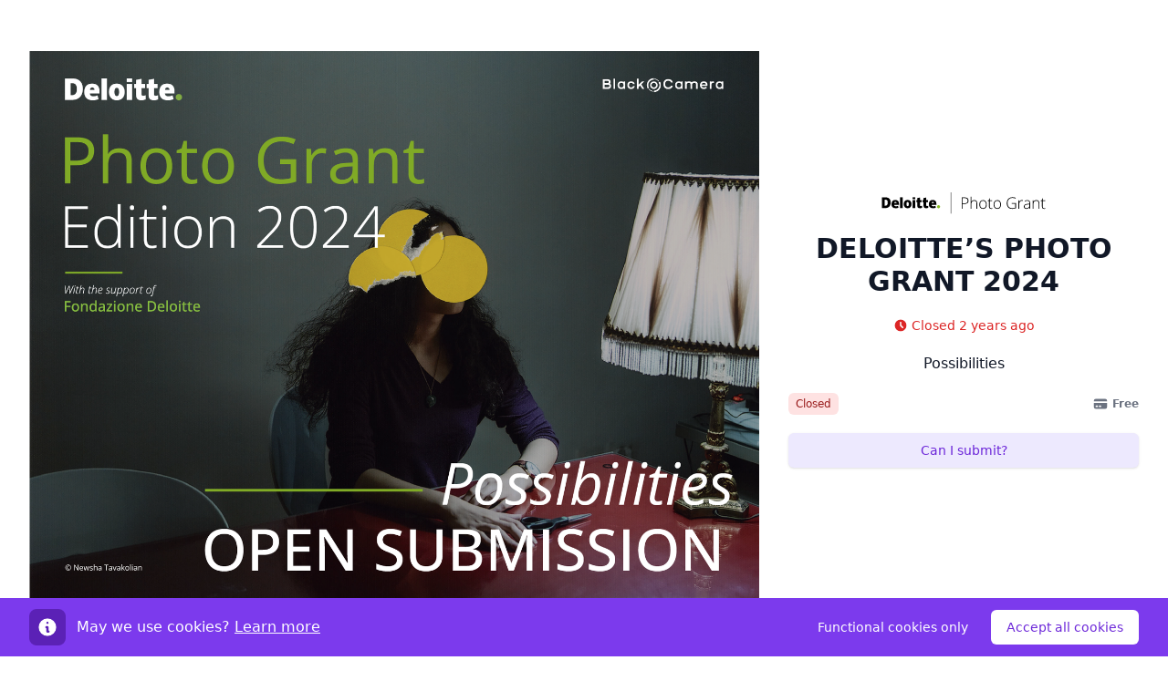

--- FILE ---
content_type: text/html; charset=utf-8
request_url: https://site.picter.com/deloitte-grant-2024/faq
body_size: 7957
content:
<!DOCTYPE html><html><head><meta charSet="utf-8"/><meta name="viewport" content="width=device-width"/><meta property="og:type" content="website"/><meta property="og:site_name" content="Picter"/><meta property="og:description" content="DELOITTE’S PHOTO GRANT 2024"/><meta property="og:image" content="https://assets.picter.com/common/Picter_Cover-image-QJckpO.png:transform?w=420&amp;h=420"/><title>FAQ - DELOITTE’S PHOTO GRANT 2024 - Picter</title><meta property="og:title" content="FAQ - DELOITTE’S PHOTO GRANT 2024 - Picter"/><meta property="og:url" content="https://site.picter.com/deloitte-grant-2024/faq"/><meta name="next-head-count" content="9"/><link href="https://fonts.picter.com/inter.css" rel="stylesheet"/><link rel="icon" type="image/png" href="/favicon.png"/><script async="" src="https://www.googletagmanager.com/gtag/js?id=G-X5685SYVE8"></script><script type="text/javascript">
            window.dataLayer = window.dataLayer || [];
            function gtag(){dataLayer.push(arguments);}
            // Default ad_storage to 'denied'.
            gtag('consent', 'default', {
              ad_storage: 'denied',
              analytics_storage: 'denied',
              wait_for_update: 500,
            });
            gtag('js', new Date());
            gtag('config', 'G-X5685SYVE8', {
              anonymize_ip: true,
              page_path: window.location.pathname,
            });
          </script><link rel="preload" href="/_next/static/css/dd96f657ed571ee8.css" as="style"/><link rel="stylesheet" href="/_next/static/css/dd96f657ed571ee8.css" data-n-g=""/><noscript data-n-css=""></noscript><script defer="" nomodule="" src="/_next/static/chunks/polyfills-78c92fac7aa8fdd8.js"></script><script src="https://cdnjs.cloudflare.com/polyfill/v3/polyfill.min.js?features=IntersectionObserver" defer="" data-nscript="beforeInteractive"></script><script src="/_next/static/chunks/webpack-7732f5b37b329277.js" defer=""></script><script src="/_next/static/chunks/framework-6e880ce9c0754387.js" defer=""></script><script src="/_next/static/chunks/main-e4587c33f980748f.js" defer=""></script><script src="/_next/static/chunks/pages/_app-456b7522d64e31f1.js" defer=""></script><script src="/_next/static/chunks/pages/%5Bslug%5D/faq-e9e14717112624c1.js" defer=""></script><script src="/_next/static/uQ7RpfawSOpkcnphG_E9Y/_buildManifest.js" defer=""></script><script src="/_next/static/uQ7RpfawSOpkcnphG_E9Y/_ssgManifest.js" defer=""></script></head><body class="bg-white"><div id="__next"><div class="max-w-8xl mx-auto px-4 sm:px-6 lg:px-8 lg:mt-14 xl:mx-0 lg:mx-0 px-0 sm:px-0 md:px-0 lg:px-8"><div class="max-w-7xl mx-auto"><div class="grid grid-rows-1 lg:grid-cols-3 gap-y-8 lg:gap-x-8 lg:gap-y-0 mb-8 lg:mb-14"><div class="lg:col-span-2 flex flex-col items-center lg:items-start"><div class="block aspect-w-4 aspect-h-3 w-full overflow-hidden lg:max-w-[840px] lg:max-h-[630px]"><img srcSet="https://assets.picter.com/common/Picter_Cover-image-QJckpO.png:transform?w=1500&amp;dpr=1&amp;ar=4%3A3 1x, https://assets.picter.com/common/Picter_Cover-image-QJckpO.png:transform?w=1500&amp;dpr=2&amp;ar=4%3A3 2x" src="https://assets.picter.com/common/Picter_Cover-image-QJckpO.png:transform?w=1500&amp;ar=4%3A3" alt="DELOITTE’S PHOTO GRANT 2024"/></div><div class="text-xs text-gray-500 font-display font-normal mt-3"></div></div><div class="w-full flex flex-col items-center lg:justify-center lg:px-0 px-4"><img src="https://assets.picter.com/common/deloitte-grant-SxgVD-.svg" class="object-contain max-w-[180px] max-h-[80px]" alt="DELOITTE’S PHOTO GRANT 2024"/><div class="text-2xl sm:text-3xl text-gray-900 dark:text-gray-100 font-display font-bold text-center mt-5">DELOITTE’S PHOTO GRANT 2024</div><div class="text-sm leading-5 text-red-600 font-display font-medium flex group items-center mt-5"><time dateTime="2024-06-30T21:59:00.000Z" data-testid="date-relative" class="group-hover:hidden inline-flex items-center"><svg stroke="currentColor" fill="currentColor" stroke-width="0" viewBox="0 0 20 20" class="mr-1 inline-block" height="1rem" width="1rem" xmlns="http://www.w3.org/2000/svg"><path fill-rule="evenodd" d="M10 18a8 8 0 100-16 8 8 0 000 16zm1-12a1 1 0 10-2 0v4a1 1 0 00.293.707l2.828 2.829a1 1 0 101.415-1.415L11 9.586V6z" clip-rule="evenodd"></path></svg>Closed 2 years ago</time><time dateTime="2024-06-30T21:59:00.000Z" data-testid="date-absolute" class="group-hover:inline-flex items-center hidden"><svg stroke="currentColor" fill="currentColor" stroke-width="0" viewBox="0 0 20 20" class="mr-1 inline-block" height="1rem" width="1rem" xmlns="http://www.w3.org/2000/svg"><path fill-rule="evenodd" d="M6 2a1 1 0 00-1 1v1H4a2 2 0 00-2 2v10a2 2 0 002 2h12a2 2 0 002-2V6a2 2 0 00-2-2h-1V3a1 1 0 10-2 0v1H7V3a1 1 0 00-1-1zm0 5a1 1 0 000 2h8a1 1 0 100-2H6z" clip-rule="evenodd"></path></svg>Jun 30, 2024, 9:59 PM</time></div><div class="text-base text-gray-900 dark:text-gray-100 font-display font-normal text-center mt-5">Possibilities</div><div class="w-full flex items-center justify-between mt-5"><span class="text-xs font-display font-medium dark:bg-red-800 dark:text-red-100 bg-red-100 text-red-800 rounded-md px-2 py-1">Closed</span><div class="flex items-center justify-between"><div class="" data-headlessui-state=""><div class="text-xs text-gray-500 font-display font-medium flex group items-center font-semibold"><svg stroke="currentColor" fill="currentColor" stroke-width="0" viewBox="0 0 20 20" class="mr-1" height="1.15rem" width="1.15rem" xmlns="http://www.w3.org/2000/svg"><path d="M4 4a2 2 0 00-2 2v1h16V6a2 2 0 00-2-2H4z"></path><path fill-rule="evenodd" d="M18 9H2v5a2 2 0 002 2h12a2 2 0 002-2V9zM4 13a1 1 0 011-1h1a1 1 0 110 2H5a1 1 0 01-1-1zm5-1a1 1 0 100 2h1a1 1 0 100-2H9z" clip-rule="evenodd"></path></svg>Free</div></div></div></div><div class="w-full mt-5"><div class="flex flex-col gap-4"><a class="focus-visible:ring-primary-500 cursor-pointer inline-flex items-center justify-center border border-transparent font-medium rounded-md focus:outline-none focus-visible:ring-2 focus-visible:ring-offset-2 font-display px-4 py-2 text-sm shadow text-primary-700 bg-primary-100 hover:bg-primary-200" href="/deloitte-grant-2024/faq?quickInfo=feb4b1b3-9ae9-4f4f-9fc5-da67220b20ec"> <!-- -->Can I submit?</a></div></div></div></div></div></div><div class="h-0"></div><nav class="bg-white w-full z-10 border-b border-gray-200 overflow-x-auto"><div class="max-w-8xl mx-auto px-4 sm:px-6 lg:px-8"><div class="max-w-7xl mx-auto"><div class="flex justify-between h-16 lg:overflow-y-hidden"><div class="flex space-x-4 pr-4"><a href="/deloitte-grant-2024"><div class="text-sm leading-5 text-gray-500 font-display font-medium h-full border-transparent hover:border-gray-300 hover:text-gray-700 inline-flex items-center px-1 pt-1 border-b-2">About</div></a><a href="/deloitte-grant-2024/jury"><div class="text-sm leading-5 text-gray-500 font-display font-medium h-full border-transparent hover:border-gray-300 hover:text-gray-700 inline-flex items-center px-1 pt-1 border-b-2">Jury</div></a><a href="/deloitte-grant-2024/timeline"><div class="text-sm leading-5 text-gray-500 font-display font-medium h-full border-transparent hover:border-gray-300 hover:text-gray-700 inline-flex items-center px-1 pt-1 border-b-2">Timeline</div></a><a href="/deloitte-grant-2024/faq"><div class="text-sm leading-5 text-gray-500 font-display font-medium h-full border-transparent hover:border-gray-300 hover:text-gray-700 inline-flex items-center px-1 pt-1 border-b-2">FAQ</div></a><a href="/deloitte-grant-2024/terms"><div class="text-sm leading-5 text-gray-500 font-display font-medium h-full border-transparent hover:border-gray-300 hover:text-gray-700 inline-flex items-center px-1 pt-1 border-b-2">Terms</div></a></div><div class="hidden lg:flex pr-4 items-center space-x-4 transition-transform duration-200 translate-y-full"></div></div></div></div></nav><div class="lg:hidden flex-col fixed bottom-0 right-0 left-0 items-center space-y-4 bg-white px-4 py-5 border-t border-gray-200 transition-transform	duration-300 translate-y-full z-10"></div><div class="min-h-[calc(100vh+10px-65px-136px-theme(space.12)-theme(space.40))] lg:min-h-[calc(100vh+10px-65px-136px-theme(space.12)-theme(space.12))]"><div class="flex flex-col items-center mx-auto py-10 lg:py-14" dir="ltr"><div class="w-full max-w-[700px] px-4 md:px-0 mx-auto divide-y-[1px] divide-gray-200"><h2 class="text-2xl sm:text-3xl text-gray-900 dark:text-gray-100 font-display font-bold">Frequently asked questions</h2><dl class="mt-8 space-y-6 divide-y divide-gray-200"><div class="pt-6"><dt class="text-lg"><button class="text-left rtl:text-right w-full flex justify-between items-start text-gray-400" id="headlessui-disclosure-button-:R1kl6:" type="button" aria-expanded="false"><span class="text-lg leading-6 font-display font-medium text-black">Who can participate in the open call?</span><span class="ml-6 h-7 flex items-center"><svg stroke="currentColor" fill="currentColor" stroke-width="0" viewBox="0 0 20 20" class="rotate-0 h-6 w-6 transform" aria-hidden="true" height="1em" width="1em" xmlns="http://www.w3.org/2000/svg"><path fill-rule="evenodd" d="M5.293 7.293a1 1 0 011.414 0L10 10.586l3.293-3.293a1 1 0 111.414 1.414l-4 4a1 1 0 01-1.414 0l-4-4a1 1 0 010-1.414z" clip-rule="evenodd"></path></svg></span></button></dt></div><div class="pt-6"><dt class="text-lg"><button class="text-left rtl:text-right w-full flex justify-between items-start text-gray-400" id="headlessui-disclosure-button-:R2kl6:" type="button" aria-expanded="false"><span class="text-lg leading-6 font-display font-medium text-black">How to correctly submit a project idea?</span><span class="ml-6 h-7 flex items-center"><svg stroke="currentColor" fill="currentColor" stroke-width="0" viewBox="0 0 20 20" class="rotate-0 h-6 w-6 transform" aria-hidden="true" height="1em" width="1em" xmlns="http://www.w3.org/2000/svg"><path fill-rule="evenodd" d="M5.293 7.293a1 1 0 011.414 0L10 10.586l3.293-3.293a1 1 0 111.414 1.414l-4 4a1 1 0 01-1.414 0l-4-4a1 1 0 010-1.414z" clip-rule="evenodd"></path></svg></span></button></dt></div><div class="pt-6"><dt class="text-lg"><button class="text-left rtl:text-right w-full flex justify-between items-start text-gray-400" id="headlessui-disclosure-button-:R3kl6:" type="button" aria-expanded="false"><span class="text-lg leading-6 font-display font-medium text-black">Must the project be unpublished?</span><span class="ml-6 h-7 flex items-center"><svg stroke="currentColor" fill="currentColor" stroke-width="0" viewBox="0 0 20 20" class="rotate-0 h-6 w-6 transform" aria-hidden="true" height="1em" width="1em" xmlns="http://www.w3.org/2000/svg"><path fill-rule="evenodd" d="M5.293 7.293a1 1 0 011.414 0L10 10.586l3.293-3.293a1 1 0 111.414 1.414l-4 4a1 1 0 01-1.414 0l-4-4a1 1 0 010-1.414z" clip-rule="evenodd"></path></svg></span></button></dt></div><div class="pt-6"><dt class="text-lg"><button class="text-left rtl:text-right w-full flex justify-between items-start text-gray-400" id="headlessui-disclosure-button-:R4kl6:" type="button" aria-expanded="false"><span class="text-lg leading-6 font-display font-medium text-black">Can I submit more than one project?</span><span class="ml-6 h-7 flex items-center"><svg stroke="currentColor" fill="currentColor" stroke-width="0" viewBox="0 0 20 20" class="rotate-0 h-6 w-6 transform" aria-hidden="true" height="1em" width="1em" xmlns="http://www.w3.org/2000/svg"><path fill-rule="evenodd" d="M5.293 7.293a1 1 0 011.414 0L10 10.586l3.293-3.293a1 1 0 111.414 1.414l-4 4a1 1 0 01-1.414 0l-4-4a1 1 0 010-1.414z" clip-rule="evenodd"></path></svg></span></button></dt></div><div class="pt-6"><dt class="text-lg"><button class="text-left rtl:text-right w-full flex justify-between items-start text-gray-400" id="headlessui-disclosure-button-:R5kl6:" type="button" aria-expanded="false"><span class="text-lg leading-6 font-display font-medium text-black">Who owns the rights to the images featured in the candidate projects for the open call?</span><span class="ml-6 h-7 flex items-center"><svg stroke="currentColor" fill="currentColor" stroke-width="0" viewBox="0 0 20 20" class="rotate-0 h-6 w-6 transform" aria-hidden="true" height="1em" width="1em" xmlns="http://www.w3.org/2000/svg"><path fill-rule="evenodd" d="M5.293 7.293a1 1 0 011.414 0L10 10.586l3.293-3.293a1 1 0 111.414 1.414l-4 4a1 1 0 01-1.414 0l-4-4a1 1 0 010-1.414z" clip-rule="evenodd"></path></svg></span></button></dt></div></dl></div></div><div class="md:w-[700px] max-w-screen-md px-4 md:px-0 mx-auto"><h1 class="text-2xl sm:text-3xl text-gray-900 dark:text-gray-100 font-display font-bold mb-4">Any questions?</h1><p class="text-base text-gray-900 dark:text-gray-100 font-display font-normal mb-4">Please feel free to contact us.</p><div class="text-gray-900 prose first:prose-h1:mt-0 prose-h1:mt-8 prose-h1:mb-4 lg:prose-h1:mt-14 lg:prose-h1:mb-5 prose-h1:text-2xl sm:prose-h1:text-3xl prose-h1:font-bold prose-h1:text-gray-900 prose-p:text-base prose-p:font-normal prose-p:text-gray-900 prose-ul:text-gray-900 prose-li:text-base prose-li:font-normal prose-li:text-gray-900"><p><a class="underline text-primary-600" href="mailto:info@deloittephotogrant.com" node="[object Object]">info@deloittephotogrant.com</a></p></div></div></div><div class="max-w-8xl mx-auto px-4 sm:px-6 lg:px-8 pt-12 pb-40 lg:pb-12"><div class="max-w-7xl mx-auto"><div class="relative"><div class="absolute inset-0 flex items-center" aria-hidden="true"><div class="w-full border-t border-gray-300"></div></div><div class="relative flex justify-center"><p class="text-sm leading-5 font-display font-normal px-2 bg-white text-gray-500">Submissions hosted by</p></div></div><div class="mt-3 pl-4 pr-4 sm:pl-6 sm:pr-6 py-5 flex items-center justify-center"><div class="flex items-center" data-headlessui-state=""><div><a href="https://submit.picter.com/"><div class="flex items-center space-x-2.5 h-7 sm:h-8 w-auto"><svg width="32" height="32" viewBox="0 0 32 32" fill="none" xmlns="http://www.w3.org/2000/svg" class=""><path fill-rule="evenodd" clip-rule="evenodd" d="M4 0C1.79086 0 0 1.79086 0 4V28C0 30.2091 1.79086 32 4 32H28C30.2091 32 32 30.2091 32 28V4C32 1.79086 30.2091 0 28 0H4ZM25 16C25 20.9706 20.9706 25 16 25C15.1753 25 14.3765 24.8891 13.6176 24.6813V20.7291C14.3337 21.0905 15.1431 21.2941 16 21.2941C18.9239 21.2941 21.2941 18.9239 21.2941 16C21.2941 13.0761 18.9239 10.7059 16 10.7059C13.0761 10.7059 10.7059 13.0761 10.7059 16V23.279C8.45976 21.6425 7 18.9917 7 16C7 11.0294 11.0294 7 16 7C20.9706 7 25 11.0294 25 16Z" fill="url(#paint0_linear_2645_5755)"></path><defs><linearGradient id="paint0_linear_2645_5755" x1="0" y1="32" x2="32" y2="32" gradientUnits="userSpaceOnUse"><stop stop-color="#8100D0"></stop><stop offset="1" stop-color="#7862FF"></stop></linearGradient></defs></svg><svg width="50" height="15" viewBox="0 0 67 20" fill="none" xmlns="http://www.w3.org/2000/svg" class="flex text-gray-900"><g fill="currentColor"><path d="M6.85797 13.2116C10.8154 13.2116 13.4333 11.0807 13.4333 7.12329C13.4333 3.13546 10.8154 1.00457 6.85797 1.00457H0V19.6956H3.86606V13.2116H6.85797ZM9.5977 7.12329C9.5977 8.73668 8.62358 9.89346 6.61444 9.89346H3.86606V4.32268H6.61444C8.62358 4.32268 9.5977 5.44901 9.5977 7.12329Z"></path><path d="M19.1946 6.08828H15.4198V19.6956H19.1946V6.08828ZM19.5294 2.16134C19.5294 0.913241 18.4944 0 17.3072 0C16.0895 0 15.0545 0.913241 15.0545 2.16134C15.0545 3.43988 16.0895 4.32268 17.3072 4.32268C18.4944 4.32268 19.5294 3.43988 19.5294 2.16134Z"></path><path d="M21.1942 12.9072C21.1942 17.1081 23.873 20 27.7391 20C31.1485 20 33.3099 18.0213 33.7056 15.0989H29.9917C29.7787 16.1339 28.9567 16.7732 27.7391 16.7732C26.0039 16.7732 24.9385 15.1903 24.9385 12.9072C24.9385 10.5936 26.0039 9.01066 27.7391 9.01066C28.9567 9.01066 29.7787 9.64992 29.9917 10.6849H33.7056C33.3099 7.793 31.1485 5.78387 27.7391 5.78387C23.873 5.78387 21.1942 8.6758 21.1942 12.9072Z"></path><path d="M35.4958 15.586C35.4958 18.5997 37.231 19.9696 40.0012 19.9696C41.0057 19.9696 41.919 19.8174 42.4365 19.5434V16.1948C42.0103 16.4688 41.371 16.6514 40.7926 16.6514C39.8185 16.6514 39.2401 16.1644 39.2401 15.0989V9.13242H42.2234V6.08828H39.2401V2.40487H35.4958C35.4958 6.79858 35.4958 11.1923 35.4958 15.586Z"></path><path d="M52.5014 15.7496C52.1066 16.5342 51.302 16.9559 50.1452 16.9559C48.7283 16.9559 47.5639 16.0495 47.254 14.2154C47.254 14.2154 54.8852 14.1879 56.2595 14.1879C56.5744 9.01299 54.5854 5.78387 50.0843 5.78387C46.2792 5.78387 43.5394 8.79757 43.5394 12.9072C43.5394 17.1081 46.1878 20 50.1452 20C53.5547 20 55.4949 18.1484 56.0796 15.7496H52.5014ZM50.1148 8.85845C51.6318 8.85845 52.6113 9.86757 52.6113 11.8216H47.234C47.4639 9.78761 48.6536 8.85845 50.1148 8.85845Z"></path><path d="M66.4935 6.0274C66.2804 5.90563 65.7021 5.78387 65.0628 5.78387C63.7234 5.78387 62.5753 6.5942 62.0186 7.7936V6.08828H58.2439V19.6956H62.0186V13.1809C62.0186 9.7926 63.4349 9.34551 64.6062 9.34551C65.3063 9.34551 65.976 9.49772 66.4935 9.80213V6.0274Z"></path></g></svg></div></a></div></div></div><p class="text-sm leading-5 font-display font-normal text-center mt-3 text-gray-400"><a class="text-base font-display font-normal text-gray-400 !text-sm" href="https://www.picter.com/imprint">Imprint</a> <!-- -->·<!-- --> <a class="text-base font-display font-normal text-gray-400 !text-sm" href="https://www.picter.com/terms-of-use">Terms</a> <!-- -->·<!-- --> <a class="text-base font-display font-normal text-gray-400 !text-sm" href="https://www.picter.com/privacy-policy">Privacy</a> <!-- -->·<!-- --> <a class="text-base font-display font-normal text-gray-400 !text-sm" href="/deloitte-grant-2024/faq?cookieBanner=true">Cookies</a></p></div></div></div><script id="__NEXT_DATA__" type="application/json">{"props":{"pageProps":{"data":{"callPage":{"headerImage":"/common/Picter_Cover-image-QJckpO.png","headerImageCaption":null,"call":{"id":"feb4b1b3-9ae9-4f4f-9fc5-da67220b20ec","slug":"deloitte-grant-2024","submissionStartDate":"2024-03-04T09:00:00.000Z","submissionEndDate":"2024-06-30T21:59:00.000Z","title":{"en":"DELOITTE’S PHOTO GRANT 2024"},"website":"http://deloittephotogrant.com/","useNewSubmissionWizard":false,"callInfo":{"id":"feb4b1b3-9ae9-4f4f-9fc5-da67220b20ec","costs":"Free Entry","host":"Deloitte Italia, Fondazione Deloitte, Black Camera","theme":"The concept of Possibilities invites us to reflect on the power of the choices that each of us, individually and as part of society and humanity as a whole, can make.","whatToSubmit":"A description of the project and a budget estimate of the project itself. The images that make up the portfolio of 10 photos can relate to both the project idea itself and other projects.","whatToWin":"€20,000 towards the execution of their project idea. The resulting work will become an exhibition when the next edition of the Award is held.","whoCanSubmit":"All amateur and professional photographers who have not yet turned 35 at the time of participation can participate in the open call category."},"logoDefault":"https://assets.picter.com/common/deloitte-grant-SxgVD-.svg","description":{"en":"Possibilities"},"customFeeDescriptionShort":null,"isFeeVoluntary":false,"fee":0,"currency":"EUR","categories":[{"price":0,"imagePrice":0,"id":"98ef5408-0712-49c9-aa8a-d5e01beffcbb"}],"slogan":{"en":"DELOITTE’S PHOTO GRANT 2024"},"timeline":[{"title":"Shortlist announcement","date":"2024-10-30T09:00:00.000Z","showDay":false},{"title":"Winner announcement","date":"2024-12-30T09:00:00.000Z","showDay":false}],"contact":"\u003cinfo@deloittephotogrant.com\u003e"},"slug":"deloitte-grant-2024","hasJury":true,"hasFaq":true,"jurySectionTitle":"Jury","language":"en","faq":[{"question":"Who can participate in the open call?","answer":"All amateur and professional photographers who have not yet turned 35 at the time of participation can participate in the open call category."},{"question":"How to correctly submit a project idea?","answer":"The project idea consists of a description of the project for a maximum of 1,500 characters and a budget estimate of the project itself for a maximum of 1,500 characters, both to be entered in the respective fields of the participation form. The images that make up the portfolio of 10 photos can relate to both the project idea itself (which thanks to the Prize can be expanded and extended), and other projects."},{"question":"Must the project be unpublished?","answer":"Yes. The photographs must be unpublished and must not have been awarded in other competitions or made public during other events."},{"question":"Can I submit more than one project?","answer":"No. The single photographer can participate only once and by submitting only one project idea."},{"question":"Who owns the rights to the images featured in the candidate projects for the open call?","answer":"For both categories, the rights to the images will remain to the authors, without prejudice to the right of the Deloitte Foundation and Deloitte Italy S.p.A. to use the images for the communication of the prize on its means of communication (digital and paper). The images will also be used for the creation of the catalogue, therefore editorial rights will be granted, limited to the creation of the catalogue."}]}},"messages":{"packages":{"components":{"CallPageHero":{"canISubmitBtn":"Can I submit?","moreInfoBtn":"More information"},"Deadline":{"now":"now","seconds":"{value, plural, one {1 second} other {{value} seconds}} left","minutes":"{value, plural, one {1 minute} other {{value} minutes}} left","hours":"{value, plural, one {1 hour} other {{value} hours}} left","days":"{value, plural, one {1 day} other {{value} days}} left","weeks":"{value, plural, one {1 week} other {{value} weeks}} left","months":"{value, plural, one {1 month} other {{value} months}} left","years":"{value, plural, one {1 year} other {{value} years}} left","closed":{"now":"Closed now","seconds":"Closed {value, plural, one {1 second} other {{value} seconds}} ago","minutes":"Closed {value, plural, one {1 minute} other {{value} minutes}} ago","hours":"Closed {value, plural, one {1 hour} other {{value} hours}} ago","days":"Closed {value, plural, one {1 day} other {{value} days}} ago","weeks":"Closed {value, plural, one {1 week} other {{value} weeks}} ago","months":"Closed {value, plural, one {1 month} other {{value} months}} ago","years":"Closed {value, plural, one {1 year} other {{value} years}} ago"}},"StartDate":{"now":"now","seconds":"opens in {value, plural, one {1 second} other {{value} seconds}}","minutes":"opens in {value, plural, one {1 minute} other {{value} minutes}}","hours":"opens in {value, plural, one {1 hour} other {{value} hours}}","days":"opens in {value, plural, one {1 day} other {{value} days}}","weeks":"opens in {value, plural, one {1 week} other {{value} weeks}}","months":"opens in {value, plural, one {1 month} other {{value} months}}","years":"opens in {value, plural, one {1 year} other {{value} years}}"},"SidebarOverlay":{"closePanel":"Close panel"},"QuickInfo":{"alert":"On this page you can easily find out if you are eligible to participate in this contest.","alertBtn":"Ok, got it","whoCanSubmit":"Who can submit?","theme":"What's the theme?","whatToSubmit":"What can be submitted?","whatToWin":"What can I win?","costs":"What does it cost?","host":"Who hosts this contest?","moreInfoBtn":"More information","startSubmissionBtn":"Start submission","logoTooltip":"Submissions for this contest are hosted by Picter. The number one destination to find \u0026 apply for creative visual contests."},"StatusBadge":{"callStatus":{"UPCOMING":"Upcoming","OPEN":"Open","CLOSED":"Closed","SUBMITTED":"Submitted","IN_EDIT":"In edit","DRAFT":"Submission Draft","PAYMENT_IN_PROGRESS":"Awaiting payment"}},"SubmissionTerms":{"terms":"By clicking \"Start Submission\", you agree to be contacted by the host regarding this opportunity."},"CookieBanner":{"message":"May we use cookies? \u003clink\u003eLearn more\u003c/link\u003e","acceptFunctional":"Functional cookies only","acceptAll":"Accept all cookies"},"HostedByFooter":{"submissionsHostedBy":"Submissions hosted by","logoTooltip":"Submissions for this contest are hosted by Picter. The number one destination to find \u0026 apply for creative visual contests."},"PicterMenu":{"opportunities":"Opportunities","mySubmissions":"My Submissions","myProfile":"My Profile","settings":"Settings","support":"Support","moreApps":"More Picter solutions","logout":"Log out","moreAppsTitle":"More Picter solutions","curate":"Curate","workspace":"Workspace"},"ProductSwitcher":{"openContests":"Open Contests","openContestsDesc":"Discover new opportunities and participate in world-class open calls.","contestHosts":"Host Open Contest","contestHostsDesc":"Seamlessly manage and promote your contest with the most trusted platform.","workspaceDesc":"The tool for creative asset review and management.","advertise":"Advertise with us","advertiseDesc":"Strategic media placements, engaging our dynamic creative community.","production":"Production","productionDesc":"Global talent creating flexible, on brand productions. Tailored to your needs.","allPicterSolutions":"All Picter Solutions","allPicterSolutionsDesc":"Discover all our products \u0026 services."},"LegalLinks":{"imprint":"Imprint","terms":"Terms","privacy":"Privacy","cookies":"Cookies"}},"hooks":{"useCallPriceMessage":{"fixed":"{amount} {currency}","free":"Free","variable":"Variable","voluntary":"Voluntary"},"useSubmissionCTAButton":{"view":"View submission","start":"Start submission","continue":"Continue submission"}}},"apps":{"call-pages":{"components":{"Contact":{"title":"Any questions?","contactUs":"Please feel free to contact us."},"Navigation":{"about":"About","categories":"Categories","jury":"Jury","faq":"FAQ","terms":"Terms","timeline":"Timeline"}},"pages":{"Faq":{"documentTitle":"FAQ","title":"Frequently asked questions"}}}}}},"__N_SSG":true},"page":"/[slug]/faq","query":{"slug":"deloitte-grant-2024"},"buildId":"uQ7RpfawSOpkcnphG_E9Y","isFallback":false,"isExperimentalCompile":false,"gsp":true,"scriptLoader":[]}</script></body></html>

--- FILE ---
content_type: application/javascript; charset=utf-8
request_url: https://site.picter.com/_next/static/uQ7RpfawSOpkcnphG_E9Y/_ssgManifest.js
body_size: -268
content:
self.__SSG_MANIFEST=new Set(["\u002F","\u002F404","\u002F500","\u002F[slug]","\u002F[slug]\u002Fcategories","\u002F[slug]\u002Ffaq","\u002F[slug]\u002Fjury","\u002F[slug]\u002Fterms","\u002F[slug]\u002Ftimeline"]);self.__SSG_MANIFEST_CB&&self.__SSG_MANIFEST_CB()

--- FILE ---
content_type: image/svg+xml
request_url: https://assets.picter.com/common/deloitte-grant-SxgVD-.svg
body_size: 2183
content:
<svg id="Livello_1" xmlns="http://www.w3.org/2000/svg" viewBox="0 0 946.8 123.64"><defs><style>.cls-1{fill:#86bc25;}</style></defs><g><path class="cls-1" d="m319.49,82.55c0-4.94,4.01-8.94,8.94-8.94s8.94,4,8.94,8.94-4,8.94-8.94,8.94-8.94-4-8.94-8.94"></path><path d="m34.32,58.87c0-5.68-1.09-9.86-3.28-12.6-2.19-2.74-5.51-4.11-9.98-4.11h-4.75v34.64h3.63c4.96,0,8.59-1.47,10.9-4.41,2.31-2.94,3.47-7.47,3.47-13.52m16.93-.6c0,10.32-2.77,18.27-8.32,23.86-5.55,5.58-13.35,8.37-23.39,8.37H0V28.67h20.9c9.69,0,17.17,2.55,22.45,7.61,5.27,5.08,7.91,12.41,7.91,22"></path><rect x="105.36" y="28.41" width="15.54" height="62.08"></rect><path d="m142.73,67.35c0,3.95.52,6.97,1.55,9.03,1.03,2.09,2.77,3.13,5.21,3.13s4.12-1.03,5.11-3.13c.99-2.07,1.49-5.08,1.49-9.03s-.5-6.92-1.51-8.92c-1.01-2.02-2.73-3.01-5.17-3.01s-4.09.99-5.13,2.99c-1.03,2-1.55,4.97-1.55,8.94m29.17,0c0,7.54-1.98,13.42-5.94,17.63-3.96,4.23-9.51,6.32-16.63,6.32s-12.28-2.14-16.32-6.46c-4.04-4.32-6.06-10.16-6.06-17.49s1.98-13.38,5.94-17.54c3.96-4.16,9.52-6.25,16.68-6.25,4.42,0,8.33.97,11.72,2.9,3.39,1.93,6.01,4.69,7.85,8.27,1.84,3.61,2.76,7.79,2.76,12.62"></path><rect x="178.07" y="44.39" width="15.54" height="46.11"></rect><rect x="178.07" y="28.41" width="15.54" height="10.39"></rect><path d="m225.11,78.73c2.1,0,4.6-.53,7.51-1.59v11.61c-2.1.92-4.09,1.59-5.98,1.98-1.89.39-4.11.57-6.66.57-5.22,0-8.98-1.31-11.29-3.93-2.3-2.6-3.45-6.62-3.45-12.05v-19.01h-5.44v-11.93h5.44v-11.77l15.66-2.73v14.5h9.92v11.93h-9.92v17.93c0,2.99,1.41,4.48,4.21,4.48"></path><path d="m261.09,78.73c2.1,0,4.6-.53,7.51-1.59v11.61c-2.09.92-4.09,1.59-5.98,1.98-1.9.39-4.11.57-6.66.57-5.22,0-8.98-1.31-11.29-3.93-2.31-2.6-3.46-6.62-3.46-12.05v-19.01h-5.45v-11.93h5.45v-11.95l15.66-2.55v14.5h9.92v11.93h-9.92v17.93c0,2.99,1.4,4.48,4.21,4.48"></path><path d="m288.21,61.72c.21-2.53.93-4.37,2.17-5.56,1.24-1.17,2.76-1.77,4.59-1.77,1.99,0,3.57.67,4.75,2,1.18,1.33,1.8,3.1,1.85,5.33h-13.35Zm21.92-12.71c-3.69-3.63-8.93-5.45-15.72-5.45-7.13,0-12.61,2.09-16.46,6.25-3.84,4.16-5.76,10.14-5.76,17.93s2.08,13.35,6.22,17.45c4.15,4.09,9.97,6.11,17.47,6.11,3.6,0,6.7-.23,9.3-.74,2.58-.48,5.08-1.36,7.51-2.62l-2.39-10.39c-1.76.74-3.44,1.29-5.02,1.66-2.29.53-4.8.78-7.53.78-3,0-5.36-.74-7.1-2.18-1.73-1.47-2.66-3.49-2.76-6.07h27.78v-7.08c0-6.83-1.85-12.05-5.55-15.65"></path><path d="m71.88,61.72c.21-2.53.93-4.37,2.17-5.56,1.23-1.17,2.76-1.77,4.59-1.77,1.99,0,3.57.67,4.75,2,1.18,1.33,1.8,3.1,1.85,5.33h-13.35Zm21.92-12.71c-3.7-3.63-8.94-5.45-15.72-5.45-7.13,0-12.61,2.09-16.46,6.25-3.84,4.16-5.76,10.14-5.76,17.93s2.07,13.35,6.22,17.45c4.15,4.09,9.97,6.11,17.47,6.11,3.6,0,6.7-.23,9.3-.74,2.58-.48,5.08-1.36,7.51-2.62l-2.39-10.39c-1.76.74-3.44,1.29-5.02,1.66-2.29.53-4.8.78-7.53.78-2.99,0-5.36-.74-7.1-2.18-1.73-1.47-2.65-3.49-2.76-6.07h27.78v-7.08c0-6.83-1.85-12.05-5.54-15.65"></path></g><g><path d="m501.84,47.64c0,6.33-2.15,11.18-6.45,14.55-4.3,3.37-10.39,5.06-18.27,5.06h-10.12v27.05h-4.57V28.84h16.03c15.58,0,23.37,6.27,23.37,18.81Zm-34.84,15.67h9c7.37,0,12.7-1.22,15.99-3.65,3.28-2.43,4.93-6.38,4.93-11.84,0-5.04-1.55-8.78-4.66-11.22-3.11-2.43-7.91-3.65-14.42-3.65h-10.84v30.36Z"></path><path d="m547.99,94.31v-31.57c0-4.9-1.03-8.46-3.09-10.68-2.06-2.22-5.25-3.34-9.58-3.34-5.82,0-10.08,1.47-12.79,4.41-2.7,2.94-4.05,7.71-4.05,14.31v26.87h-4.43V24.63h4.43v22.17l-.22,6.22h.31c1.82-2.93,4.12-5.04,6.9-6.36,2.78-1.31,6.22-1.97,10.34-1.97,11.05,0,16.57,5.93,16.57,17.78v31.84h-4.39Z"></path><path d="m607.48,69.9c0,7.94-1.93,14.14-5.78,18.61-3.85,4.46-9.17,6.69-15.94,6.69-4.27,0-8.03-1.03-11.29-3.09-3.25-2.06-5.75-5.02-7.48-8.87-1.73-3.85-2.6-8.3-2.6-13.35,0-7.94,1.93-14.13,5.78-18.56,3.85-4.43,9.14-6.65,15.85-6.65s11.93,2.25,15.74,6.74,5.71,10.65,5.71,18.47Zm-38.42,0c0,6.69,1.47,11.91,4.41,15.65,2.94,3.75,7.1,5.62,12.47,5.62s9.53-1.87,12.47-5.62c2.94-3.75,4.41-8.96,4.41-15.65s-1.49-11.93-4.46-15.63c-2.97-3.7-7.14-5.55-12.52-5.55s-9.52,1.84-12.43,5.53c-2.91,3.69-4.37,8.9-4.37,15.65Z"></path><path d="m632.9,91.26c2.81,0,5.25-.24,7.34-.72v3.58c-2.15.72-4.63,1.07-7.43,1.07-4.3,0-7.47-1.15-9.52-3.45-2.05-2.3-3.07-5.91-3.07-10.84v-31.44h-7.21v-2.6l7.21-2.02,2.24-11.02h2.28v11.78h14.29v3.85h-14.29v30.81c0,3.73.66,6.49,1.97,8.28,1.31,1.79,3.37,2.69,6.18,2.69Z"></path><path d="m690.11,69.9c0,7.94-1.93,14.14-5.78,18.61-3.85,4.46-9.17,6.69-15.94,6.69-4.27,0-8.03-1.03-11.29-3.09-3.25-2.06-5.75-5.02-7.48-8.87-1.73-3.85-2.6-8.3-2.6-13.35,0-7.94,1.93-14.13,5.78-18.56,3.85-4.43,9.14-6.65,15.85-6.65s11.93,2.25,15.74,6.74,5.71,10.65,5.71,18.47Zm-38.42,0c0,6.69,1.47,11.91,4.41,15.65,2.94,3.75,7.1,5.62,12.47,5.62s9.53-1.87,12.47-5.62c2.94-3.75,4.41-8.96,4.41-15.65s-1.49-11.93-4.46-15.63c-2.97-3.7-7.14-5.55-12.52-5.55s-9.52,1.84-12.43,5.53c-2.91,3.69-4.37,8.9-4.37,15.65Z"></path><path d="m752.45,61.3h24.14v29.87c-6.33,2.69-13.45,4.03-21.36,4.03-10.33,0-18.25-2.92-23.76-8.75-5.51-5.84-8.26-14.1-8.26-24.79,0-6.66,1.37-12.56,4.1-17.71,2.73-5.15,6.64-9.13,11.73-11.93,5.09-2.81,10.93-4.21,17.53-4.21,7.13,0,13.54,1.31,19.21,3.94l-1.84,4.12c-5.67-2.63-11.55-3.94-17.64-3.94-8.63,0-15.47,2.66-20.53,7.99s-7.59,12.52-7.59,21.56c0,9.85,2.4,17.26,7.21,22.23s11.87,7.46,21.18,7.46c6.03,0,11.15-.85,15.36-2.55v-23.02h-19.48v-4.3Z"></path><path d="m810.15,44.69c2.06,0,4.27.21,6.63.63l-.85,4.25c-2.03-.51-4.14-.76-6.31-.76-4.15,0-7.55,1.76-10.21,5.28-2.66,3.52-3.99,7.97-3.99,13.34v26.87h-4.43v-48.68h3.76l.45,8.78h.31c2-3.58,4.13-6.1,6.4-7.55,2.27-1.45,5.02-2.17,8.24-2.17Z"></path><path d="m855.31,94.31l-1.12-7.7h-.36c-2.45,3.13-4.96,5.35-7.55,6.65-2.58,1.3-5.64,1.95-9.16,1.95-4.78,0-8.49-1.22-11.15-3.67-2.66-2.45-3.99-5.84-3.99-10.17,0-4.75,1.98-8.43,5.93-11.06,3.96-2.63,9.68-4.02,17.17-4.17l9.27-.27v-3.22c0-4.63-.94-8.12-2.82-10.48-1.88-2.36-4.91-3.54-9.09-3.54-4.51,0-9.18,1.25-14.02,3.76l-1.66-3.85c5.34-2.51,10.63-3.76,15.85-3.76s9.34,1.39,11.98,4.17c2.64,2.78,3.96,7.11,3.96,12.99v32.38h-3.27Zm-17.91-3.13c5.19,0,9.29-1.48,12.29-4.46,3-2.97,4.5-7.1,4.5-12.38v-4.79l-8.51.36c-6.84.33-11.71,1.4-14.62,3.2-2.91,1.81-4.37,4.62-4.37,8.44,0,3.04.93,5.41,2.8,7.1,1.87,1.69,4.5,2.53,7.9,2.53Z"></path><path d="m907.37,94.31v-31.57c0-4.9-1.03-8.46-3.09-10.68-2.06-2.22-5.25-3.34-9.58-3.34-5.82,0-10.08,1.47-12.79,4.41-2.7,2.94-4.05,7.71-4.05,14.31v26.87h-4.43v-48.68h3.76l.85,6.67h.27c3.16-5.08,8.79-7.61,16.88-7.61,11.05,0,16.57,5.93,16.57,17.78v31.84h-4.39Z"></path><path d="m939.46,91.26c2.81,0,5.25-.24,7.34-.72v3.58c-2.15.72-4.63,1.07-7.43,1.07-4.3,0-7.47-1.15-9.52-3.45-2.05-2.3-3.07-5.91-3.07-10.84v-31.44h-7.21v-2.6l7.21-2.02,2.24-11.02h2.28v11.78h14.29v3.85h-14.29v30.81c0,3.73.66,6.49,1.97,8.28,1.31,1.79,3.37,2.69,6.18,2.69Z"></path></g><rect x="398.8" width="2.5" height="123.64"></rect></svg>

--- FILE ---
content_type: application/javascript; charset=utf-8
request_url: https://site.picter.com/_next/static/chunks/pages/%5Bslug%5D/jury-cb3ce9d480e7943a.js
body_size: 938
content:
(self.webpackChunk_N_E=self.webpackChunk_N_E||[]).push([[212],{8111:function(e,l,t){(window.__NEXT_P=window.__NEXT_P||[]).push(["/[slug]/jury",function(){return t(7195)}])},7195:function(e,l,t){"use strict";t.r(l),t.d(l,{__N_SSG:function(){return p},default:function(){return j}});var n=t(7458),i=t(5789),a=t(8649),s=t.n(a),r=t(4961),c=t(2983),o=t(7356),u=t(628),d=t(2124),x=t(8978),m=t(8434),v=t(4998);function g(e){var l;let{juror:t,containerClasses:a}=e,s=(0,r.useTranslations)("".concat(m.g,"pages.Jury")),[u,v]=(0,c.useState)(!1),g=(0,c.useMemo)(()=>{var e;return(null==t?void 0:null===(e=t.bio)||void 0===e?void 0:e.length)||0},[t]),p=(0,c.useMemo)(()=>g>500,[g]),j="".concat("https://assets.picter.com").concat(t.avatar);return(0,n.jsxs)("div",{className:(0,i.Z)("flex flex-col md:flex-row gap-y-6 md:gap-x-6 md:gap-y-0 pb-8 border-b-[1px] border-b-gray-200",a),children:[t.avatar&&(0,n.jsxs)("picture",{className:"w-full basis-[225px] shrink-0 grow-0 md:w-[225px] md:h-[225px]",children:[(0,n.jsx)("source",{srcSet:(0,x.Sc)(j,{w:420,h:420,rt:"fill"}),media:"(min-width: 768px)"}),(0,n.jsx)("img",{className:"w-full",srcSet:(0,x.Sc)(j,{w:900,h:900,rt:"fill"}),alt:null!==(l=t.name)&&void 0!==l?l:""})]}),(0,n.jsxs)("div",{className:"flex flex-col gap-y-4",children:[(0,n.jsxs)("div",{children:[(0,n.jsx)(d.xv,{size:"lg",weight:"semibold",className:"leading-7",children:t.name}),(0,n.jsx)(d.xv,{size:"lg",weight:"semibold",color:"muted",children:t.jobTitle})]}),t.bio&&(0,n.jsxs)("div",{className:"flex flex-col gap-y-4",children:[(0,n.jsx)(o.al,{content:t.bio,containerClasses:(0,i.Z)(p&&!u?"line-clamp-8":"line-clamp-none")}),p&&(0,n.jsx)(d.zx,{type:"button",variant:"text",className:"!justify-start py-0 text-base text-primary-600 hover:text-primary-600",onClick:()=>v(!u),children:s(u?"showLessTextBtn":"showFullTextBtn")})]})]})]})}var p=!0;function j(e){var l,t,i,a,c,o,p,j,f;let{data:h}=e,y=(0,r.useTranslations)("".concat(m.g,"pages.Jury"));return(0,n.jsxs)(n.Fragment,{children:[(0,n.jsxs)(s(),{children:[(0,n.jsx)("title",{children:(0,x.jO)((null===(l=h.callPage)||void 0===l?void 0:l.jurySectionTitle)||y("documentTitle"),null===(t=h.callPage)||void 0===t?void 0:t.call.title.en)},"title"),(0,n.jsx)("meta",{property:"og:title",content:(0,x.jO)((null===(i=h.callPage)||void 0===i?void 0:i.jurySectionTitle)||y("documentTitle"),null===(a=h.callPage)||void 0===a?void 0:a.call.title.en)},"og-title"),(0,n.jsx)("meta",{property:"og:url",content:"".concat(u.j.callPage(null!==(f=null===(c=h.callPage)||void 0===c?void 0:c.slug)&&void 0!==f?f:""),"/jury")},"og-url")]}),(0,n.jsx)("div",{className:"flex flex-col items-center mx-auto py-10 lg:py-14",dir:(0,v.j)(null===(o=h.callPage)||void 0===o?void 0:o.language),children:(0,n.jsx)("div",{className:"flex flex-col items-center gap-y-8 lg:gap-y-14",children:null===(j=h.callPage)||void 0===j?void 0:null===(p=j.jury)||void 0===p?void 0:p.map((e,l)=>{var t;return(0,n.jsxs)("div",{className:"flex flex-col gap-y-8 md:w-[700px] max-w-screen-md mx-4",children:[(0,n.jsx)(d.xv,{weight:"bold",size:"3xl",children:e.title}),null===(t=e.jurors)||void 0===t?void 0:t.map((e,l)=>(0,n.jsx)(g,{juror:e,containerClasses:"last:border-b-0 last:pb-0"},l))]},l)})})})]})}},4998:function(e,l,t){"use strict";t.d(l,{j:function(){return i}});let n=["ar","fa","he"];function i(e){return e&&n.includes(e)?"rtl":"ltr"}}},function(e){e.O(0,[888,774,179],function(){return e(e.s=8111)}),_N_E=e.O()}]);
//# sourceMappingURL=jury-cb3ce9d480e7943a.js.map

--- FILE ---
content_type: application/javascript; charset=utf-8
request_url: https://site.picter.com/_next/static/uQ7RpfawSOpkcnphG_E9Y/_buildManifest.js
body_size: 407
content:
self.__BUILD_MANIFEST={__rewrites:{afterFiles:[],beforeFiles:[],fallback:[]},"/":["static/chunks/pages/index-ee5ae8d532049575.js"],"/404":["static/chunks/pages/404-9efecb64ff5e03a5.js"],"/500":["static/chunks/pages/500-b535aa3f43025838.js"],"/_error":["static/chunks/pages/_error-28904c9dc244f333.js"],"/[slug]":["static/chunks/pages/[slug]-08d3ed9c2ab322e4.js"],"/[slug]/categories":["static/chunks/pages/[slug]/categories-1e0ff4982ec12114.js"],"/[slug]/faq":["static/chunks/pages/[slug]/faq-e9e14717112624c1.js"],"/[slug]/jury":["static/chunks/pages/[slug]/jury-cb3ce9d480e7943a.js"],"/[slug]/terms":["static/chunks/pages/[slug]/terms-0941d6ccb63a8d12.js"],"/[slug]/timeline":["static/chunks/pages/[slug]/timeline-f88855ecb14464e7.js"],sortedPages:["/","/404","/500","/_app","/_error","/[slug]","/[slug]/categories","/[slug]/faq","/[slug]/jury","/[slug]/terms","/[slug]/timeline"]},self.__BUILD_MANIFEST_CB&&self.__BUILD_MANIFEST_CB();

--- FILE ---
content_type: application/javascript; charset=utf-8
request_url: https://site.picter.com/_next/static/chunks/pages/%5Bslug%5D/faq-e9e14717112624c1.js
body_size: 757
content:
(self.webpackChunk_N_E=self.webpackChunk_N_E||[]).push([[916],{2405:function(e,l,t){(window.__NEXT_P=window.__NEXT_P||[]).push(["/[slug]/faq",function(){return t(4903)}])},4903:function(e,l,t){"use strict";t.r(l),t.d(l,{__N_SSG:function(){return h},default:function(){return p}});var n=t(7458),a=t(2504),i=t(5789),s=t(8649),r=t.n(s),c=t(4961),d=t(8435),o=t(7356),u=t(628),x=t(2124),m=t(8978),f=t(8434),g=t(4998),h=!0;function p(e){var l,t,s,h,p,v,j;let{data:N}=e,_=(0,c.useTranslations)("".concat(f.g,"pages.Faq"));return(0,n.jsxs)(n.Fragment,{children:[(0,n.jsxs)(r(),{children:[(0,n.jsx)("title",{children:(0,m.jO)(_("documentTitle"),null===(l=N.callPage)||void 0===l?void 0:l.call.title.en)},"title"),(0,n.jsx)("meta",{property:"og:title",content:(0,m.jO)(_("documentTitle"),null===(t=N.callPage)||void 0===t?void 0:t.call.title.en)},"og-title"),(0,n.jsx)("meta",{property:"og:url",content:"".concat(u.j.callPage(null!==(j=null===(s=N.callPage)||void 0===s?void 0:s.slug)&&void 0!==j?j:""),"/faq")},"og-url")]}),(0,n.jsx)("div",{className:"flex flex-col items-center mx-auto py-10 lg:py-14",dir:(0,g.j)(null===(h=N.callPage)||void 0===h?void 0:h.language),children:(0,n.jsxs)("div",{className:"w-full max-w-[700px] px-4 md:px-0 mx-auto divide-y-[1px] divide-gray-200",children:[(0,n.jsx)(x.xv,{as:"h2",size:"3xl",weight:"bold",children:_("title")}),(0,n.jsx)("dl",{className:"mt-8 space-y-6 divide-y divide-gray-200",children:null===(v=N.callPage)||void 0===v?void 0:null===(p=v.faq)||void 0===p?void 0:p.map(e=>(0,n.jsx)(a.p,{as:"div",className:"pt-6",children:l=>{var t;let{open:s}=l;return(0,n.jsxs)(n.Fragment,{children:[(0,n.jsx)("dt",{className:"text-lg",children:(0,n.jsxs)(a.p.Button,{className:"text-left rtl:text-right w-full flex justify-between items-start text-gray-400",children:[(0,n.jsx)(x.xv,{as:"span",size:"lg",weight:"medium",color:"custom",className:"text-black",children:e.question}),(0,n.jsx)("span",{className:"ml-6 h-7 flex items-center",children:(0,n.jsx)(d.kWQ,{className:(0,i.Z)(s?"-rotate-180":"rotate-0","h-6 w-6 transform"),"aria-hidden":"true"})})]})}),(0,n.jsx)(a.p.Panel,{as:"dd",className:"mt-4 pr-12 rtl:pr-0 rtl:pl-12",children:(0,n.jsx)(o.al,{content:null!==(t=e.answer)&&void 0!==t?t:""})})]})}},e.question))})]})})]})}},4998:function(e,l,t){"use strict";t.d(l,{j:function(){return a}});let n=["ar","fa","he"];function a(e){return e&&n.includes(e)?"rtl":"ltr"}}},function(e){e.O(0,[888,774,179],function(){return e(e.s=2405)}),_N_E=e.O()}]);
//# sourceMappingURL=faq-e9e14717112624c1.js.map

--- FILE ---
content_type: application/javascript; charset=utf-8
request_url: https://site.picter.com/_next/static/chunks/pages/%5Bslug%5D/timeline-f88855ecb14464e7.js
body_size: 483
content:
(self.webpackChunk_N_E=self.webpackChunk_N_E||[]).push([[51],{9849:function(e,l,t){(window.__NEXT_P=window.__NEXT_P||[]).push(["/[slug]/timeline",function(){return t(1590)}])},1590:function(e,l,t){"use strict";t.r(l),t.d(l,{__N_SSG:function(){return u},default:function(){return m}});var i=t(7458),n=t(8649),a=t.n(n),c=t(4961),d=t(628),o=t(2124),r=t(8978),s=t(8434),u=!0;function m(e){var l,t,n,u,m;let{data:x}=e,g=(0,c.useTranslations)("".concat(s.g,"pages.Timeline")),v=e=>e<new Date(Date.now());return(0,i.jsxs)(i.Fragment,{children:[(0,i.jsxs)(a(),{children:[(0,i.jsx)("title",{children:(0,r.jO)(g("documentTitle"),null===(l=x.callPage)||void 0===l?void 0:l.call.title.en)},"title"),(0,i.jsx)("meta",{property:"og:title",content:(0,r.jO)(g("documentTitle"),null===(t=x.callPage)||void 0===t?void 0:t.call.title.en)},"og-title"),(0,i.jsx)("meta",{property:"og:url",content:"".concat(d.j.callPage(null!==(m=null===(n=x.callPage)||void 0===n?void 0:n.slug)&&void 0!==m?m:""),"/timeline")},"og-url")]}),(0,i.jsx)("div",{className:"flex flex-col items-center mx-auto pt-14 pb-8 lg:py-14",children:(0,i.jsxs)("div",{className:"md:w-[700px] w-full px-4 md:px-0 mx-auto divide-y-[1px] divide-gray-200 border-b-[1px] border-gray-200",children:[(0,i.jsx)(o.xv,{as:"h2",size:"3xl",weight:"bold",children:g("title")}),(0,i.jsx)("dl",{className:"w-full mt-8 divide-y divide-gray-200",children:null===(u=x.callPage)||void 0===u?void 0:u.call.timeline.map((e,l)=>(0,i.jsxs)("div",{className:"grid grid-cols-1 sm:grid-cols-2 py-5",children:[(0,i.jsx)(o.xv,{color:v(new Date(e.date))?"muted":"default",children:new Intl.DateTimeFormat("en-GB",{...!0==!!(null==e?void 0:e.showDay)&&{day:"numeric"},month:"long",year:"numeric"}).format(new Date(e.date))}),(0,i.jsx)(o.xv,{weight:"semibold",children:e.title})]},"".concat(e.title).concat(l)))})]})})]})}}},function(e){e.O(0,[888,774,179],function(){return e(e.s=9849)}),_N_E=e.O()}]);
//# sourceMappingURL=timeline-f88855ecb14464e7.js.map

--- FILE ---
content_type: application/javascript; charset=utf-8
request_url: https://site.picter.com/_next/static/chunks/pages/%5Bslug%5D/terms-0941d6ccb63a8d12.js
body_size: 40
content:
(self.webpackChunk_N_E=self.webpackChunk_N_E||[]).push([[502],{2185:function(e,l,n){(window.__NEXT_P=window.__NEXT_P||[]).push(["/[slug]/terms",function(){return n(61)}])},61:function(e,l,n){"use strict";n.r(l),n.d(l,{__N_SSG:function(){return d},default:function(){return g}});var t=n(7458),c=n(8649),i=n.n(c),o=n(4961),s=n(7356),a=n(628),r=n(8978),u=n(8434),d=!0;function g(e){var l,n,c,d,g;let{data:m}=e,x=(0,o.useTranslations)("".concat(u.g,"pages.Terms"));return(0,t.jsxs)(t.Fragment,{children:[(0,t.jsxs)(i(),{children:[(0,t.jsx)("title",{children:(0,r.jO)(x("documentTitle"),null===(l=m.callPage)||void 0===l?void 0:l.call.title.en)},"title"),(0,t.jsx)("meta",{property:"og:title",content:(0,r.jO)(x("documentTitle"),null===(n=m.callPage)||void 0===n?void 0:n.call.title.en)},"og-title"),(0,t.jsx)("meta",{property:"og:url",content:"".concat(a.j.callPage(null!==(g=null===(c=m.callPage)||void 0===c?void 0:c.slug)&&void 0!==g?g:""),"/terms")},"og-url")]}),(0,t.jsx)("div",{className:"flex flex-col items-center mx-auto py-10 lg:py-14",children:(0,t.jsx)("div",{className:"flex flex-col items-center gap-y-8 lg:gap-y-14",children:(0,t.jsx)(s.al,{content:null===(d=m.callPage)||void 0===d?void 0:d.call.termsAndConditions.en,containerClasses:"md:w-[700px] max-w-screen-md mx-4"})})})]})}}},function(e){e.O(0,[888,774,179],function(){return e(e.s=2185)}),_N_E=e.O()}]);
//# sourceMappingURL=terms-0941d6ccb63a8d12.js.map